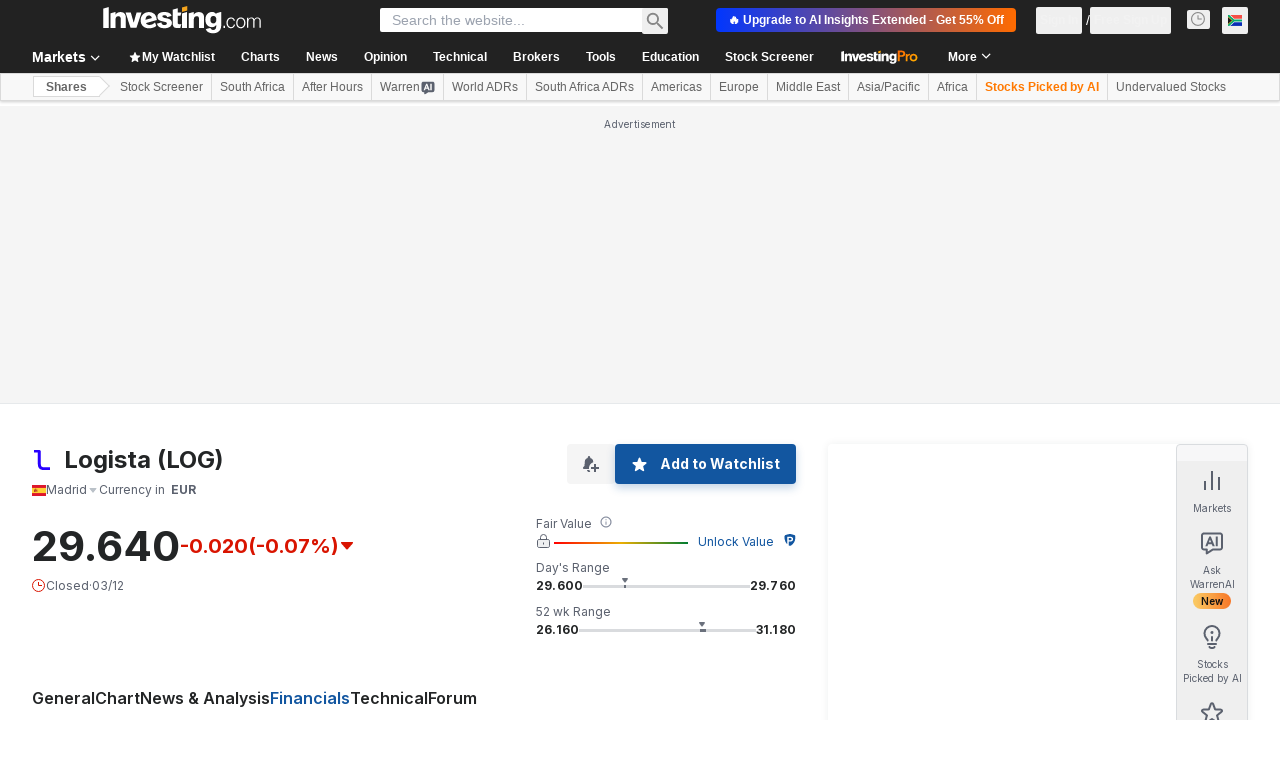

--- FILE ---
content_type: image/svg+xml
request_url: https://cdn.investing.com/entities-logos/5476690.svg
body_size: -228
content:
<svg xmlns="http://www.w3.org/2000/svg" version="1.2" viewBox="0 0 1257 1583"><path fill="#2800ff" d="M.9 1c136.8-.1 273.7.1 410.6-.1 68.9.9 127.1 65 125.4 133.2.2 315.3.1 630.5.1 945.7-1.5 61.9 1.8 126.1 28.6 183 20.7 44.5 61.7 79.4 109.6 90.8 38.6 10.5 78.9 7.3 118.5 7.7h463.1c.2 73.8 0 147.5.1 221.3-179.6.2-359.1.1-538.6.1-121.5-2.3-248.4-48.3-325-146.4-66.6-82.6-91.2-190.7-92.2-294.8-.7-312-.1-624-.4-935.9-99.9-.2-199.8.1-299.8-.2C.8 137.3.9 69.2.9 1z"/></svg>

--- FILE ---
content_type: application/javascript
request_url: https://promos.investing.com/eu-a4flkt7l2b/z9gd/800129/za.investing.com/jsonp/z?cb=1764833239879&dre=l&callback=jQuery1124004514800907053873_1764833239780&_=1764833239781
body_size: 1079
content:
jQuery1124004514800907053873_1764833239780({"dre":"l","response":"[base64].[base64].T7EAeWFN4QAAXxZOhWEYRglnZaBu1YYhkKAA_","success":true});